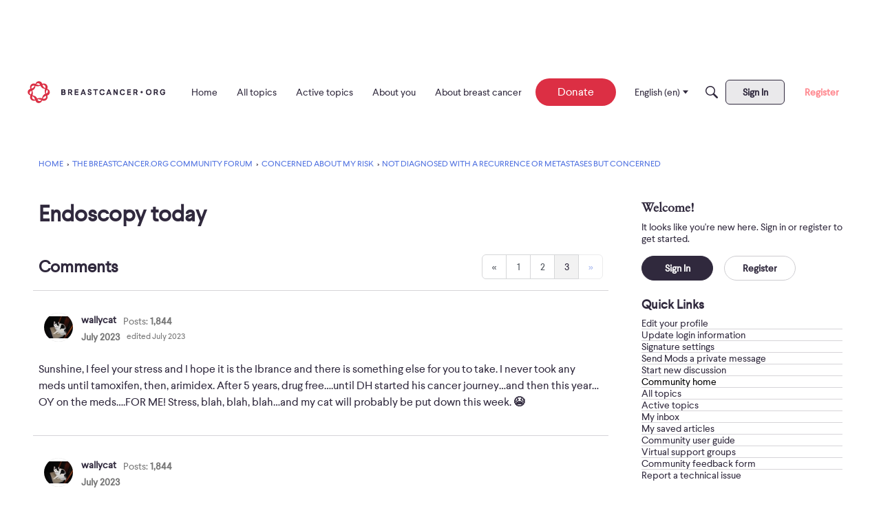

--- FILE ---
content_type: text/html; charset=utf-8
request_url: https://www.google.com/recaptcha/api2/aframe
body_size: 255
content:
<!DOCTYPE HTML><html><head><meta http-equiv="content-type" content="text/html; charset=UTF-8"></head><body><script nonce="U_U05WHgAtDopngwm8_iEQ">/** Anti-fraud and anti-abuse applications only. See google.com/recaptcha */ try{var clients={'sodar':'https://pagead2.googlesyndication.com/pagead/sodar?'};window.addEventListener("message",function(a){try{if(a.source===window.parent){var b=JSON.parse(a.data);var c=clients[b['id']];if(c){var d=document.createElement('img');d.src=c+b['params']+'&rc='+(localStorage.getItem("rc::a")?sessionStorage.getItem("rc::b"):"");window.document.body.appendChild(d);sessionStorage.setItem("rc::e",parseInt(sessionStorage.getItem("rc::e")||0)+1);localStorage.setItem("rc::h",'1769048569033');}}}catch(b){}});window.parent.postMessage("_grecaptcha_ready", "*");}catch(b){}</script></body></html>